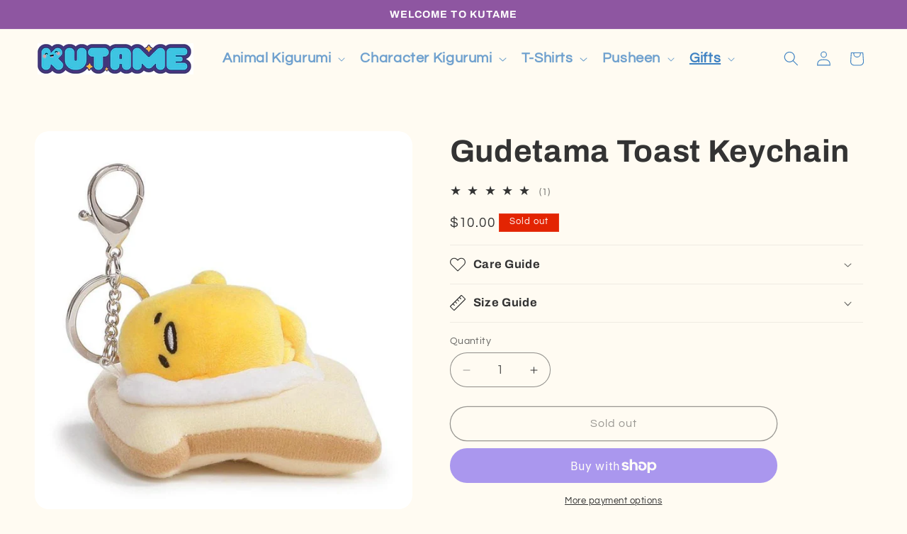

--- FILE ---
content_type: text/html; charset=utf-8
request_url: https://shopkutame.com/recommendations/products?limit=4&product_id=1504932036723&section_id=template--16518022529139__related-products
body_size: 2492
content:
<section id="shopify-section-template--16518022529139__related-products" class="shopify-section section"><link href="//shopkutame.com/cdn/shop/t/23/assets/component-card.css?v=120341546515895839841729102194" rel="stylesheet" type="text/css" media="all" />
<link href="//shopkutame.com/cdn/shop/t/23/assets/component-price.css?v=70172745017360139101729102194" rel="stylesheet" type="text/css" media="all" />
<link href="//shopkutame.com/cdn/shop/t/23/assets/section-related-products.css?v=80324771040738084201729102197" rel="stylesheet" type="text/css" media="all" />

<style data-shopify>.section-template--16518022529139__related-products-padding {
    padding-top: 0px;
    padding-bottom: 45px;
  }

  @media screen and (min-width: 750px) {
    .section-template--16518022529139__related-products-padding {
      padding-top: 0px;
      padding-bottom: 60px;
    }
  }</style><div class="color-scheme-1 gradient">
  <product-recommendations
    class="related-products page-width section-template--16518022529139__related-products-padding isolate scroll-trigger animate--slide-in"
    data-url="/recommendations/products?limit=4"
    data-section-id="template--16518022529139__related-products"
    data-product-id="1504932036723"
  >
    
      <h2 class="related-products__heading inline-richtext h2">
        You may also like
      </h2>
      <ul
        class="grid product-grid grid--4-col-desktop grid--2-col-tablet-down"
        role="list"
      >
        
        
          <li class="grid__item">
            
<link href="//shopkutame.com/cdn/shop/t/23/assets/component-rating.css?v=179577762467860590411729102195" rel="stylesheet" type="text/css" media="all" />
  <link href="//shopkutame.com/cdn/shop/t/23/assets/component-volume-pricing.css?v=111870094811454961941729102195" rel="stylesheet" type="text/css" media="all" />

  <link href="//shopkutame.com/cdn/shop/t/23/assets/component-price.css?v=70172745017360139101729102194" rel="stylesheet" type="text/css" media="all" />
  <link href="//shopkutame.com/cdn/shop/t/23/assets/quick-order-list.css?v=83761384229492353061729102197" rel="stylesheet" type="text/css" media="all" />
  <link href="//shopkutame.com/cdn/shop/t/23/assets/quantity-popover.css?v=129068967981937647381729102197" rel="stylesheet" type="text/css" media="all" />
<div class="card-wrapper product-card-wrapper underline-links-hover">
    <div
      class="
        card card--standard
         card--media
        
        
        
        
        
      "
      style="--ratio-percent: 125.0%;"
    >
      <div
        class="card__inner color-scheme-2 gradient ratio"
        style="--ratio-percent: 125.0%;"
      ><div class="card__media">
            <div class="media media--transparent media--hover-effect">
              
              <img
                srcset="//shopkutame.com/cdn/shop/products/gudetama-bacon-keychain_221.jpg?v=1538620936&width=165 165w,//shopkutame.com/cdn/shop/products/gudetama-bacon-keychain_221.jpg?v=1538620936&width=360 360w,//shopkutame.com/cdn/shop/products/gudetama-bacon-keychain_221.jpg?v=1538620936&width=533 533w,//shopkutame.com/cdn/shop/products/gudetama-bacon-keychain_221.jpg?v=1538620936&width=720 720w,//shopkutame.com/cdn/shop/products/gudetama-bacon-keychain_221.jpg?v=1538620936 768w
                "
                src="//shopkutame.com/cdn/shop/products/gudetama-bacon-keychain_221.jpg?v=1538620936&width=533"
                sizes="(min-width: 1200px) 267px, (min-width: 990px) calc((100vw - 130px) / 4), (min-width: 750px) calc((100vw - 120px) / 3), calc((100vw - 35px) / 2)"
                alt="Gudetama Bacon Keychain - Kutame"
                class="motion-reduce"
                
                  loading="lazy"
                
                width="768"
                height="768"
              >
              
</div>
          </div><div class="card__content">
          <div class="card__information">
            <h3
              class="card__heading"
              
            >
              <a
                href="/products/gudetama-bacon-keychain?pr_prod_strat=e5_desc&pr_rec_id=134e79e97&pr_rec_pid=1504918438003&pr_ref_pid=1504932036723&pr_seq=uniform"
                id="StandardCardNoMediaLink--1504918438003"
                class="full-unstyled-link"
                aria-labelledby="StandardCardNoMediaLink--1504918438003 NoMediaStandardBadge--1504918438003"
              >
                Gudetama Bacon Keychain
              </a>
            </h3>
          </div>
          <div class="card__badge bottom left" style="display: none;">
            
          </div>
        </div>
      </div>
      <div class="card__badge bottom left" style="align-self: center; padding: 5px 0px 0px 0px;">
        
      </div>
      <div class="card__content">
        <div class="card__information">
          <h3
            class="card__heading h3"
            
              id="title--1504918438003"
            
          >
            <a
              href="/products/gudetama-bacon-keychain?pr_prod_strat=e5_desc&pr_rec_id=134e79e97&pr_rec_pid=1504918438003&pr_ref_pid=1504932036723&pr_seq=uniform"
              id="CardLink--1504918438003"
              class="full-unstyled-link"
              aria-labelledby="CardLink--1504918438003 Badge--1504918438003"
            >
              Gudetama Bacon Keychain
            </a>
          </h3>
          <div class="card-information"><span class="caption-large light"></span>
<div
    class="
      price "
  >
    <div class="price__container"><div class="price__regular"><span class="visually-hidden visually-hidden--inline">Regular price</span>
          <span class="price-item price-item--regular">
            $8.00
          </span></div>
      <div class="price__sale">
          <span class="visually-hidden visually-hidden--inline">Regular price</span>
          <span>
            <s class="price-item price-item--regular">
              
                
              
            </s>
          </span><span class="visually-hidden visually-hidden--inline">Sale price</span>
        <span class="price-item price-item--sale price-item--last">
          $8.00
        </span>
      </div>
      <small class="unit-price caption hidden">
        <span class="visually-hidden">Unit price</span>
        <span class="price-item price-item--last">
          <span></span>
          <span aria-hidden="true">/</span>
          <span class="visually-hidden">&nbsp;per&nbsp;</span>
          <span>
          </span>
        </span>
      </small>
    </div></div>


</div>
        </div>
        
        
        <div class="card__badge bottom left">
          
        </div>
      </div>
    </div>
  </div>
          </li>
          <li class="grid__item">
            
<div class="card-wrapper product-card-wrapper underline-links-hover">
    <div
      class="
        card card--standard
         card--media
        
        
        
        
        
      "
      style="--ratio-percent: 125.0%;"
    >
      <div
        class="card__inner color-scheme-2 gradient ratio"
        style="--ratio-percent: 125.0%;"
      ><div class="card__media">
            <div class="media media--transparent media--hover-effect">
              
              <img
                srcset="//shopkutame.com/cdn/shop/products/Gudetama_Kigurumi_3_-_Gudetama_Cosplay.png?v=1571346529&width=165 165w,//shopkutame.com/cdn/shop/products/Gudetama_Kigurumi_3_-_Gudetama_Cosplay.png?v=1571346529&width=360 360w,//shopkutame.com/cdn/shop/products/Gudetama_Kigurumi_3_-_Gudetama_Cosplay.png?v=1571346529&width=533 533w,//shopkutame.com/cdn/shop/products/Gudetama_Kigurumi_3_-_Gudetama_Cosplay.png?v=1571346529&width=720 720w,//shopkutame.com/cdn/shop/products/Gudetama_Kigurumi_3_-_Gudetama_Cosplay.png?v=1571346529&width=940 940w,//shopkutame.com/cdn/shop/products/Gudetama_Kigurumi_3_-_Gudetama_Cosplay.png?v=1571346529&width=1066 1066w,//shopkutame.com/cdn/shop/products/Gudetama_Kigurumi_3_-_Gudetama_Cosplay.png?v=1571346529 3000w
                "
                src="//shopkutame.com/cdn/shop/products/Gudetama_Kigurumi_3_-_Gudetama_Cosplay.png?v=1571346529&width=533"
                sizes="(min-width: 1200px) 267px, (min-width: 990px) calc((100vw - 130px) / 4), (min-width: 750px) calc((100vw - 120px) / 3), calc((100vw - 35px) / 2)"
                alt="Gudetama Kigurumi - Gudetama Cosplay"
                class="motion-reduce"
                
                  loading="lazy"
                
                width="3000"
                height="3000"
              >
              
<img
                  srcset="//shopkutame.com/cdn/shop/products/Gudetama_Kigurumi_1_-_Gudetama_Cosplay.png?v=1571346538&width=165 165w,//shopkutame.com/cdn/shop/products/Gudetama_Kigurumi_1_-_Gudetama_Cosplay.png?v=1571346538&width=360 360w,//shopkutame.com/cdn/shop/products/Gudetama_Kigurumi_1_-_Gudetama_Cosplay.png?v=1571346538&width=533 533w,//shopkutame.com/cdn/shop/products/Gudetama_Kigurumi_1_-_Gudetama_Cosplay.png?v=1571346538&width=720 720w,//shopkutame.com/cdn/shop/products/Gudetama_Kigurumi_1_-_Gudetama_Cosplay.png?v=1571346538&width=940 940w,//shopkutame.com/cdn/shop/products/Gudetama_Kigurumi_1_-_Gudetama_Cosplay.png?v=1571346538&width=1066 1066w,//shopkutame.com/cdn/shop/products/Gudetama_Kigurumi_1_-_Gudetama_Cosplay.png?v=1571346538 3000w
                  "
                  src="//shopkutame.com/cdn/shop/products/Gudetama_Kigurumi_1_-_Gudetama_Cosplay.png?v=1571346538&width=533"
                  sizes="(min-width: 1200px) 267px, (min-width: 990px) calc((100vw - 130px) / 4), (min-width: 750px) calc((100vw - 120px) / 3), calc((100vw - 35px) / 2)"
                  alt=""
                  class="motion-reduce"
                  loading="lazy"
                  width="3000"
                  height="3000"
                ></div>
          </div><div class="card__content">
          <div class="card__information">
            <h3
              class="card__heading"
              
            >
              <a
                href="/products/gudetama-kigurumi-adult-onesie-costume-pajama?pr_prod_strat=e5_desc&pr_rec_id=134e79e97&pr_rec_pid=944041689203&pr_ref_pid=1504932036723&pr_seq=uniform"
                id="StandardCardNoMediaLink--944041689203"
                class="full-unstyled-link"
                aria-labelledby="StandardCardNoMediaLink--944041689203 NoMediaStandardBadge--944041689203"
              >
                Gudetama The Lazy Egg Kigurumi
              </a>
            </h3>
          </div>
          <div class="card__badge bottom left" style="display: none;">
            
          </div>
        </div>
      </div>
      <div class="card__badge bottom left" style="align-self: center; padding: 5px 0px 0px 0px;">
        
      </div>
      <div class="card__content">
        <div class="card__information">
          <h3
            class="card__heading h3"
            
              id="title--944041689203"
            
          >
            <a
              href="/products/gudetama-kigurumi-adult-onesie-costume-pajama?pr_prod_strat=e5_desc&pr_rec_id=134e79e97&pr_rec_pid=944041689203&pr_ref_pid=1504932036723&pr_seq=uniform"
              id="CardLink--944041689203"
              class="full-unstyled-link"
              aria-labelledby="CardLink--944041689203 Badge--944041689203"
            >
              Gudetama The Lazy Egg Kigurumi
            </a>
          </h3>
          <div class="card-information"><span class="caption-large light"></span>
<div
    class="
      price "
  >
    <div class="price__container"><div class="price__regular"><span class="visually-hidden visually-hidden--inline">Regular price</span>
          <span class="price-item price-item--regular">
            $75.00
          </span></div>
      <div class="price__sale">
          <span class="visually-hidden visually-hidden--inline">Regular price</span>
          <span>
            <s class="price-item price-item--regular">
              
                
              
            </s>
          </span><span class="visually-hidden visually-hidden--inline">Sale price</span>
        <span class="price-item price-item--sale price-item--last">
          $75.00
        </span>
      </div>
      <small class="unit-price caption hidden">
        <span class="visually-hidden">Unit price</span>
        <span class="price-item price-item--last">
          <span></span>
          <span aria-hidden="true">/</span>
          <span class="visually-hidden">&nbsp;per&nbsp;</span>
          <span>
          </span>
        </span>
      </small>
    </div></div>


</div>
        </div>
        
        
        <div class="card__badge bottom left">
          
        </div>
      </div>
    </div>
  </div>
          </li>
          <li class="grid__item">
            
<div class="card-wrapper product-card-wrapper underline-links-hover">
    <div
      class="
        card card--standard
         card--media
        
        
        
        
        
      "
      style="--ratio-percent: 125.0%;"
    >
      <div
        class="card__inner color-scheme-2 gradient ratio"
        style="--ratio-percent: 125.0%;"
      ><div class="card__media">
            <div class="media media--transparent media--hover-effect">
              
              <img
                srcset="//shopkutame.com/cdn/shop/products/pusheen-mermaid-seahorse-keychain_709.jpg?v=1538431808&width=165 165w,//shopkutame.com/cdn/shop/products/pusheen-mermaid-seahorse-keychain_709.jpg?v=1538431808&width=360 360w,//shopkutame.com/cdn/shop/products/pusheen-mermaid-seahorse-keychain_709.jpg?v=1538431808 500w
                "
                src="//shopkutame.com/cdn/shop/products/pusheen-mermaid-seahorse-keychain_709.jpg?v=1538431808&width=533"
                sizes="(min-width: 1200px) 267px, (min-width: 990px) calc((100vw - 130px) / 4), (min-width: 750px) calc((100vw - 120px) / 3), calc((100vw - 35px) / 2)"
                alt="Pusheen Mermaid Seahorse Keychain - Keychain"
                class="motion-reduce"
                
                  loading="lazy"
                
                width="500"
                height="500"
              >
              
</div>
          </div><div class="card__content">
          <div class="card__information">
            <h3
              class="card__heading"
              
            >
              <a
                href="/products/pusheen-mermaid-seahorse-keychain?pr_prod_strat=e5_desc&pr_rec_id=134e79e97&pr_rec_pid=1031474872435&pr_ref_pid=1504932036723&pr_seq=uniform"
                id="StandardCardNoMediaLink--1031474872435"
                class="full-unstyled-link"
                aria-labelledby="StandardCardNoMediaLink--1031474872435 NoMediaStandardBadge--1031474872435"
              >
                Pusheen Mermaid Seahorse Keychain
              </a>
            </h3>
          </div>
          <div class="card__badge bottom left" style="display: none;">
            
          </div>
        </div>
      </div>
      <div class="card__badge bottom left" style="align-self: center; padding: 5px 0px 0px 0px;">
        
      </div>
      <div class="card__content">
        <div class="card__information">
          <h3
            class="card__heading h3"
            
              id="title--1031474872435"
            
          >
            <a
              href="/products/pusheen-mermaid-seahorse-keychain?pr_prod_strat=e5_desc&pr_rec_id=134e79e97&pr_rec_pid=1031474872435&pr_ref_pid=1504932036723&pr_seq=uniform"
              id="CardLink--1031474872435"
              class="full-unstyled-link"
              aria-labelledby="CardLink--1031474872435 Badge--1031474872435"
            >
              Pusheen Mermaid Seahorse Keychain
            </a>
          </h3>
          <div class="card-information"><span class="caption-large light"></span>
<div
    class="
      price "
  >
    <div class="price__container"><div class="price__regular"><span class="visually-hidden visually-hidden--inline">Regular price</span>
          <span class="price-item price-item--regular">
            $18.00
          </span></div>
      <div class="price__sale">
          <span class="visually-hidden visually-hidden--inline">Regular price</span>
          <span>
            <s class="price-item price-item--regular">
              
                
              
            </s>
          </span><span class="visually-hidden visually-hidden--inline">Sale price</span>
        <span class="price-item price-item--sale price-item--last">
          $18.00
        </span>
      </div>
      <small class="unit-price caption hidden">
        <span class="visually-hidden">Unit price</span>
        <span class="price-item price-item--last">
          <span></span>
          <span aria-hidden="true">/</span>
          <span class="visually-hidden">&nbsp;per&nbsp;</span>
          <span>
          </span>
        </span>
      </small>
    </div></div>


</div>
        </div>
        
        
        <div class="card__badge bottom left">
          
        </div>
      </div>
    </div>
  </div>
          </li>
          <li class="grid__item">
            
<div class="card-wrapper product-card-wrapper underline-links-hover">
    <div
      class="
        card card--standard
         card--media
        
        
        
        
        
      "
      style="--ratio-percent: 125.0%;"
    >
      <div
        class="card__inner color-scheme-2 gradient ratio"
        style="--ratio-percent: 125.0%;"
      ><div class="card__media">
            <div class="media media--transparent media--hover-effect">
              
              <img
                srcset="//shopkutame.com/cdn/shop/products/pusheen-plush-12_463.jpg?v=1538621167&width=165 165w,//shopkutame.com/cdn/shop/products/pusheen-plush-12_463.jpg?v=1538621167&width=360 360w,//shopkutame.com/cdn/shop/products/pusheen-plush-12_463.jpg?v=1538621167&width=533 533w,//shopkutame.com/cdn/shop/products/pusheen-plush-12_463.jpg?v=1538621167&width=720 720w,//shopkutame.com/cdn/shop/products/pusheen-plush-12_463.jpg?v=1538621167 900w
                "
                src="//shopkutame.com/cdn/shop/products/pusheen-plush-12_463.jpg?v=1538621167&width=533"
                sizes="(min-width: 1200px) 267px, (min-width: 990px) calc((100vw - 130px) / 4), (min-width: 750px) calc((100vw - 120px) / 3), calc((100vw - 35px) / 2)"
                alt="Pusheen Plush 12&quot; - Kutame"
                class="motion-reduce"
                
                  loading="lazy"
                
                width="900"
                height="900"
              >
              
</div>
          </div><div class="card__content">
          <div class="card__information">
            <h3
              class="card__heading"
              
            >
              <a
                href="/products/classic-pusheen-plush-toy?pr_prod_strat=e5_desc&pr_rec_id=134e79e97&pr_rec_pid=1031229014131&pr_ref_pid=1504932036723&pr_seq=uniform"
                id="StandardCardNoMediaLink--1031229014131"
                class="full-unstyled-link"
                aria-labelledby="StandardCardNoMediaLink--1031229014131 NoMediaStandardBadge--1031229014131"
              >
                Pusheen Plush 12&quot;
              </a>
            </h3>
          </div>
          <div class="card__badge bottom left" style="display: none;">
            
          </div>
        </div>
      </div>
      <div class="card__badge bottom left" style="align-self: center; padding: 5px 0px 0px 0px;">
        
      </div>
      <div class="card__content">
        <div class="card__information">
          <h3
            class="card__heading h3"
            
              id="title--1031229014131"
            
          >
            <a
              href="/products/classic-pusheen-plush-toy?pr_prod_strat=e5_desc&pr_rec_id=134e79e97&pr_rec_pid=1031229014131&pr_ref_pid=1504932036723&pr_seq=uniform"
              id="CardLink--1031229014131"
              class="full-unstyled-link"
              aria-labelledby="CardLink--1031229014131 Badge--1031229014131"
            >
              Pusheen Plush 12&quot;
            </a>
          </h3>
          <div class="card-information"><span class="caption-large light"></span>
<div
    class="
      price "
  >
    <div class="price__container"><div class="price__regular"><span class="visually-hidden visually-hidden--inline">Regular price</span>
          <span class="price-item price-item--regular">
            $25.00
          </span></div>
      <div class="price__sale">
          <span class="visually-hidden visually-hidden--inline">Regular price</span>
          <span>
            <s class="price-item price-item--regular">
              
                
              
            </s>
          </span><span class="visually-hidden visually-hidden--inline">Sale price</span>
        <span class="price-item price-item--sale price-item--last">
          $25.00
        </span>
      </div>
      <small class="unit-price caption hidden">
        <span class="visually-hidden">Unit price</span>
        <span class="price-item price-item--last">
          <span></span>
          <span aria-hidden="true">/</span>
          <span class="visually-hidden">&nbsp;per&nbsp;</span>
          <span>
          </span>
        </span>
      </small>
    </div></div>


</div>
        </div>
        
        
        <div class="card__badge bottom left">
          
        </div>
      </div>
    </div>
  </div>
          </li>
      </ul>
    
  </product-recommendations>
  </div>


</section>